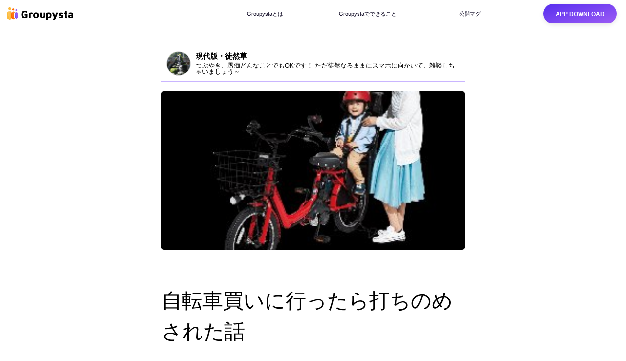

--- FILE ---
content_type: text/html; charset=UTF-8
request_url: https://groupysta.com/ba814637-fdd6-4d50-aa5e-558eb72cd452/mag
body_size: 5063
content:


<!DOCTYPE html>
<html lang="ja">
<head>
  <title>
    自転車買いに行ったら打ちのめされた話 | Groupysta
  </title>
  <meta charset="UTF-8"/>
  <meta name="viewport" content="width=device-width, initial-scale=1.0"/>

  

  
  <meta property="og:type" content="website">
  <meta property="og:title" content="Groupysta(グルーピスタ) | コミュニティ活動を楽しく簡単に、オンラインで">
  <meta property="og:url" content="https://groupysta.com/">
  <meta property="og:description" content="Groupysta(グルーピスタ)はコミュニティ活動を楽しく簡単にするための機能にギュッと特化したアプリです。Groupysta(グルーピスタ)でコミュニティ活動をもっと楽しく簡単に！">
  <meta property="og:image" content="https://groupysta.com/static/img/lp/lp-og-image.png">
  <meta property="og:site_name" content="Groupysta | コミュニティ活動を楽しく簡単に、オンラインで">
  <meta name="twitter:card" content="summary_large_image">
  

  <meta name="description" itemprop="description" content="Groupysta(グルーピスタ)はコミュニティ活動を楽しく簡単にするための機能にギュッと特化したアプリです。Groupysta(グルーピスタ)でコミュニティ活動をもっと楽しく簡単に！">
  <meta name="keywords" itemprop="keywords" content="Groupysta,グルーピスタ,Groupysta Android,Groupysta iOS,コミュニティ">

  <link rel="shortcut icon" href="/static/img/groupista.ico">
  <link rel="stylesheet" href="/static/css/style.min.css?v=48"/>
  <link rel="manifest" href="/static/manifest.json">

  
  <script async src="https://www.googletagmanager.com/gtag/js?id=G-BBJYT8PXXD"></script>
  <script>
      window.dataLayer = window.dataLayer || [];
      function gtag(){dataLayer.push(arguments);}
      gtag('js', new Date());

      gtag('config', 'G-BBJYT8PXXD');
  </script>
</head>
<body>

<div class="content">
  <div class="wrapper" id="top">

    
    <header class="header">
      <div class="container">
        <div class="info-block">
          <div class="header__menu">
            <span></span>
            <span></span>
            <span></span>
          </div>
          <h1 class="header__logo">
            <a href="/" rel="nofollow noopener noreferrer">
              <img src="/static/img/lp/logo.svg" alt="Grounpysta">
            </a>
          </h1>
        </div>
        <div class="nav-block">
          <nav class="header__nav">
            <ul>
              <li>
                <a class="page-link" href="/#concept">
                  <span class="normal">Groupystaとは</span>
                </a>
              </li>
              <li>
                <a class="page-link" href="/#function" id="page-link02">
                  <span class="normal">Groupystaでできること</span>
                  <span class="hover">機能紹介</span>
                </a>
              </li>
              <li>
                <a class="page-link" href="/mag_list">
                  <span class="normal">公開マグ</span>
                </a>
              </li>
            </ul>
            <div class="cta-btn">
              <a href="/#cta" class="js-download-link" target="_blank">
                  <span class="icon">
                    <img src="/static/img/lp/download-arrow.svg" alt="">
                  </span>
                <span class="txt">APP DOWNLOAD</span>
              </a>
            </div>
          </nav>
        </div>
      </div>
    </header>

    
    <nav class="nav">
      <ul class="nav__list">
        <li>
          <a class="page-link" href="/#concept">Groupystaとは</a>
        </li>
        <li>
          <a class="page-link" href="/#function">Groupystaでできること</a>
        </li>
        <li>
          <a class="page-link" href="/mag_list">公開マグ</a>
        </li>
      </ul>
    </nav>
    

<section class="mag-view">
  <div class="mag-view-magnet">
    <div class="mag-view-magnet-icon" style="background-image: url('https://firebasestorage.googleapis.com/v0/b/groupysta.appspot.com/o/communities%2Fu9RenSCQjzseDSI02OES%2Fimages%2Ficon%2F1651483149781?alt=media&amp;token=65ae139f-68b7-46bb-b75b-5c211ce79d6c')"></div>
    <div>
      <span class="mag-view-magnet-cell-title">現代版・徒然草</span>
      <span class="mag-view-magnet-cell-info">つぶやき、愚痴どんなことでもOKです！
ただ徒然なるままにスマホに向かいて、雑談しちゃいましょう～</span>
    </div>
  </div>

  
  <div class="mag-view-box-image" style="background-image: url('https://firebasestorage.googleapis.com/v0/b/groupysta.appspot.com/o/communities%2Fu9RenSCQjzseDSI02OES%2Fimages%2Falbums%2FTueW7F8phmbHEqMdHxXH%2Fthumbnail%2F1653290058607?alt=media&amp;token=6c0b96c7-1b61-4442-b721-9861323dec86')"></div>
  

  <div class="mag-view-title-box">
    <h1 class="mag-view-title">自転車買いに行ったら打ちのめされた話</h1>
    <div class="mag-view-title-likes">😄  562</div>
    
<div class="mag-view-user">
  <div class="mag-view-user-icon" style="background-image: url('https://firebasestorage.googleapis.com/v0/b/groupysta.appspot.com/o/users%2F8rqncMdDGcVrNu4AQIr0UsTGXtz2%2Fimages%2Ficon%2F1651482780346?alt=media&amp;token=8fcb067d-895d-4080-825f-8f0dbc5efae0')"></div>
  <div class="mag-view-user-info">
    絹さや<br>
    <span class="mag-view-user-info-date">2022年5月23日 07:14</span>
  </div>
</div>

  </div>

  
    
    <span class="mag-cell text">めちゃくちゃプライベートなことだけど、<br>実は昨日自転車を買った。<br><br>最近家を買ってはみたものの車を買う予算まではなかったため、<br>当面の「足」として自転車を使うことにしたから、という理由。<br><br>うちは２歳の娘を含めた３人家族のため、<br>必要な台数は「ノーマル１台」「子ども乗せ電動アシスト自転車１台」のはずだった・・・んだけど。</span>
    

    
  
    
    <span class="mag-cell h1">うわっ・・・<br>私の握力、弱すぎ・・・？<br><br>電動アシスト自転車おっもっっっ！！<br>こっわっっっ！！！</span>
    

    
  
    
    <span class="mag-cell text">・・・という結果になり、<br>泣く泣く(？)電動アシスト自転車を買うことは諦めました(苦笑)<br><br>え？<br>っていうことは、街中でよく見かける子どもさんを乗せてスイスイ自転車漕いでるお母さん方って・・・。<br><br>こんなに重くて不安定な物体を乗りこなしてるってことなの！？<br><br>うそやろ！！？？<br><br>そんな方たちがゴロゴロいるってことは、それが当たり前？<br><br>ふつう？？<br><br>平均なの？？？<br><br>元々体力には自信がない引きこもり主婦でしたが、<br>まさかここまで圧倒的に平均以下だとは露知らず。<br>色々と打ちのめされた一日でした・・・。<br><br><br>引っ越しの荷解きが落ち着いたら、筋トレしよっかな。</span>
    

    
  

  <span class="mag-view-comment-label">コメント</span> *アプリ会員の方のみコメントできます。
  
  <br>
  <hr>
  
<div class="mag-view-user">
  <div class="mag-view-user-icon" style="background-image: url('https://firebasestorage.googleapis.com/v0/b/groupysta.appspot.com/o/users%2F8rqncMdDGcVrNu4AQIr0UsTGXtz2%2Fimages%2Ficon%2F1651482780346?alt=media&amp;token=8fcb067d-895d-4080-825f-8f0dbc5efae0')"></div>
  <div class="mag-view-user-info">
    絹さや<br>
    <span class="mag-view-user-info-date">2022年5月23日 07:14</span>
  </div>
</div>

  <hr>

  
    
    <div class="mag-related">関連マグ</div>
    <div class="mag-related-list">
      
        
          <a class="mag-related-list-box" href="/3c3350e8-b3d0-4a1f-b7d9-0428ee720207/mag">
            <div class="mag-related-list-info">
              
              
                <div class="mag-related-list-image" style="background-image: url('https://firebasestorage.googleapis.com/v0/b/groupysta.appspot.com/o/communities%2Fu9RenSCQjzseDSI02OES%2Fimages%2Falbums%2FQ0sToTctC6S4jpHp4GnH%2Fthumbnail%2F1653984625576?alt=media&amp;token=e6af6656-2801-45ea-85e6-67bf151d71f4')"></div>
              
              <div class="mag-related-list-box-date">2022年5月31日</div>
              <div class="mag-related-list-box-title">我輩はにわかである。</div>
            </div>
          <a/>
        
      
        
          <a class="mag-related-list-box" href="/0056c501-6378-4c1b-92c7-5a8eaf1ad837/mag">
            <div class="mag-related-list-info">
              
              
                <div class="mag-related-list-image" style="background-image: url('https://firebasestorage.googleapis.com:443/v0/b/groupysta.appspot.com/o/communities%2Fu9RenSCQjzseDSI02OES%2Fimages%2Falbums%2Fa30yH4BPV3Hoa9ETvEvX%2Fthumbnail%2F1653896265444?alt=media&amp;token=8302cf46-5252-4ab5-b3a6-0c7f7c602b69')"></div>
              
              <div class="mag-related-list-box-date">2022年5月30日</div>
              <div class="mag-related-list-box-title">「怖い」ってなんだろう</div>
            </div>
          <a/>
        
      
        
          <a class="mag-related-list-box" href="/a23a608d-3545-4cfc-a92f-2e730c1814bb/mag">
            <div class="mag-related-list-info">
              
              
                <div class="mag-related-list-image" style="background-image: url('https://firebasestorage.googleapis.com/v0/b/groupysta.appspot.com/o/communities%2Fu9RenSCQjzseDSI02OES%2Fimages%2Falbums%2FDyhMXxDk7c61STvzfVPk%2Fthumbnail%2F1653552696890?alt=media&amp;token=bbb6d60d-ef67-4a72-8eff-31004ced4119')"></div>
              
              <div class="mag-related-list-box-date">2022年5月26日</div>
              <div class="mag-related-list-box-title">……メガネ……ガネメ！！！！！</div>
            </div>
          <a/>
        
      
        
          <a class="mag-related-list-box" href="/0bd479e1-928f-449d-ae0a-3590487c4127/mag">
            <div class="mag-related-list-info">
              
              
                <div class="mag-related-list-image" style="background-image: url('https://firebasestorage.googleapis.com:443/v0/b/groupysta.appspot.com/o/communities%2Fu9RenSCQjzseDSI02OES%2Fimages%2Falbums%2Fiwp8ATnFGlCX5dNTzCh3%2Fthumbnail%2F1653467159995?alt=media&amp;token=c96251a5-7ec3-41fe-9bf0-35c5a5ca3341')"></div>
              
              <div class="mag-related-list-box-date">2022年5月25日</div>
              <div class="mag-related-list-box-title">「異世界転生（転移）もの」について</div>
            </div>
          <a/>
        
      
        
          <a class="mag-related-list-box" href="/2076cf07-362a-4c1b-afad-f136c5d38dbb/mag">
            <div class="mag-related-list-info">
              
              
                <div class="mag-related-list-image" style="background-image: url('https://firebasestorage.googleapis.com/v0/b/groupysta.appspot.com/o/communities%2Fu9RenSCQjzseDSI02OES%2Fimages%2Falbums%2F6yTrbvt4RuzwGqQTWNdB%2Fthumbnail%2F1653379426480?alt=media&amp;token=52a61c92-27ca-4a1e-8a82-1fb951d87a64')"></div>
              
              <div class="mag-related-list-box-date">2022年5月24日</div>
              <div class="mag-related-list-box-title">続・引越し</div>
            </div>
          <a/>
        
      
        
          <a class="mag-related-list-box" href="/4758c740-a63b-406f-8dae-12683cab7459/mag">
            <div class="mag-related-list-info">
              
              
                <div class="mag-related-list-image" style="background-image: url('https://firebasestorage.googleapis.com/v0/b/groupysta.appspot.com/o/communities%2Fu9RenSCQjzseDSI02OES%2Fimages%2Falbums%2F65Ugpf3ot22iVQlZVQzc%2Fthumbnail%2F1652254443480?alt=media&amp;token=4b2e2c93-deaf-449c-8e74-adba0c3a8ec0')"></div>
              
              <div class="mag-related-list-box-date">2022年5月11日</div>
              <div class="mag-related-list-box-title">引越し</div>
            </div>
          <a/>
        
      
        
          <a class="mag-related-list-box" href="/3469d917-6ef5-4f21-92c3-04b6474ea56f/mag">
            <div class="mag-related-list-info">
              
              
                <div class="mag-related-list-image" style="background-image: url('https://firebasestorage.googleapis.com/v0/b/groupysta.appspot.com/o/communities%2Fu9RenSCQjzseDSI02OES%2Fimages%2Falbums%2FKY723oF8zNn3h7jGTkkQ%2Fthumbnail%2F1652175460340?alt=media&amp;token=a06bc579-f23a-44fb-9cd0-192a7050c3ae')"></div>
              
              <div class="mag-related-list-box-date">2022年5月10日</div>
              <div class="mag-related-list-box-title">アニメのリメイクってアリ？ナシ？</div>
            </div>
          <a/>
        
      
        
          <a class="mag-related-list-box" href="/eeaa8166-2015-42d0-965b-93bf41875689/mag">
            <div class="mag-related-list-info">
              
              
                <div class="mag-related-list-image" style="background-image: url('https://firebasestorage.googleapis.com:443/v0/b/groupysta.appspot.com/o/communities%2Fu9RenSCQjzseDSI02OES%2Fimages%2Falbums%2FQN2ddbNGTkOSNfZ1Um9Q%2Fthumbnail%2F1652085931171?alt=media&amp;token=1e02d6c1-879e-4952-b357-7282fe36a4d4')"></div>
              
              <div class="mag-related-list-box-date">2022年5月9日</div>
              <div class="mag-related-list-box-title">歯医者に求めること</div>
            </div>
          <a/>
        
      
        
          <a class="mag-related-list-box" href="/b810d5db-98c0-4afb-b3b4-322ef2d93335/mag">
            <div class="mag-related-list-info">
              
              
                <div class="mag-related-list-image" style="background-image: url('https://firebasestorage.googleapis.com/v0/b/groupysta.appspot.com/o/communities%2Fu9RenSCQjzseDSI02OES%2Fimages%2Falbums%2Ff92bNW5Dr3t8oWQXVrz7%2Fthumbnail%2F1651483597920?alt=media&amp;token=8ab45bea-35e9-4bda-825b-777a6a9a2139')"></div>
              
              <div class="mag-related-list-box-date">2022年5月2日</div>
              <div class="mag-related-list-box-title">倍速再生ってアリ？ナシ？</div>
            </div>
          <a/>
        
      
    </div>
  
</section>
<a class="mag-view-return-bottom" href="/mag_list">戻る</a>
<a class="mag-view-go-groupysta-bottom" href="/">Groupystaで見る</a>




<section class="cta">
  <div class="container">
    <div class="txt-block">
      <h2 class="cta__head" id="cta">Groupystaで<br>新しい<br class="d-sp"><span>コミュニティ体験</span>を</h2>
      <div class="dl-btn-wrap">
        <a class="dl-btn dl-btn_AppStore" href="https://apps.apple.com/jp/app/id1578354334" target="_blank" rel="nofollow noopener noreferrer">
          <img src="/static/img/lp/dl-btn_AppStore.svg" alt="App Store からダウンロード">
        </a>
        <a class="dl-btn dl-btn_GooglePlay" href="https://play.google.com/store/apps/details?id=com.ieosamu.groupysta" target="_blank" rel="nofollow noopener noreferrer">
          <img src="/static/img/lp/dl-btn_GooglePlay.svg" alt="Google Play で手に入れよう">
        </a>
      </div>
    </div>
    <div class="img-block">
      <figure class="cta__img">
        <img src="/static/img/lp/cta-img-min.png" alt="">
      </figure>
    </div>
  </div>
</section>


<footer class="footer">
  <div class="container">
    <div class="info-block">
      <div class="footer__logo">
        <a href="/" rel="nofollow noopener noreferrer">
          <img src="/static/img/lp/logo.svg" alt="Grounpysta" loading="lazy">
        </a>
      </div>
      <p class="copyright">
        <small>&copy;2021 leOSAMU, Inc.</small>
      </p>
    </div>
    <div class="nav-block">
      <nav class="footer__nav">
        <ul>
          <li>
            <a href="https://groupysta-news.com/company/" target="_blank" rel="nofollow noopener noreferrer">会社概要</a>
          </li>
          <li>
            <a href="https://groupysta-news.com/" target="_blank" rel="nofollow noopener noreferrer">Groupysta通信</a>
          </li>
          <li>
            <a href="https://www.youtube.com/channel/UCK7rQCAmACV-WoN4p3oVQtQ/featured" target="_blank" rel="nofollow noopener noreferrer">公式Youtubeチャンネル</a>
          </li>
          <li>
            <a href="/mag_list" rel="nofollow noopener noreferrer">公開マグ</a>
          </li>
          <li>
            <a href="https://scpa.wiki/" target="_blank">オリジナル異常現象報告書作成サイト - SCPA Foundation</a>
          </li>
        </ul>
      </nav>
    </div>
    
    <div class="page-top scroll-up">
      <a href="#top">
        <img src="/static/img/lp/arrow-down.svg" alt="">
      </a>
    </div>

  </div>
</footer>

</div>


<script src="https://ajax.googleapis.com/ajax/libs/jquery/3.5.1/jquery.min.js"></script>
<script src="/static/lp_page.js"></script>

</body>
</html>



--- FILE ---
content_type: text/css; charset=utf-8
request_url: https://groupysta.com/static/css/style.min.css?v=48
body_size: 7065
content:
$ /Users/cont-yasuke/Repo/Groupysta/node_modules/.bin/minify ./static/css/style.css
@charset "UTF-8";/*! ==================================================
※※※※※※※※※※※※※※※※※※※※※※※※※
このCSSファイルはSassから生成されていますので、
編集しないようご注意ください。
※※※※※※※※※※※※※※※※※※※※※※※※※
==================================================== */@import url(https://fonts.googleapis.com/css2?family=Noto+Sans+JP:wght@400;500;900&display=swap);@import url(https://fonts.googleapis.com/css2?family=Maven+Pro:wght@600;700;800;900&display=swap);*{-webkit-appearance:none}/*! html5doctor.com / Reset Stylesheet v1.6.1 / Last Updated: 2010-09-17 / Author: Richard Clark - http://richclarkdesign.com / Twitter: @rich_clark */html{margin:0;padding:0;outline:0;border:0;background:0 0;vertical-align:baseline;font-size:100%}body{margin:0;padding:0;outline:0;border:0;background:0 0;vertical-align:baseline;font-size:100%;line-height:1}abbr,address,article,aside,audio,b,blockquote,canvas,caption,cite,code,dd,del,details,dfn,div,dl,dt,em,fieldset,figcaption,figure,footer,form,h1,h2,h3,h4,h5,h6,header,hgroup,i,iframe,img,ins,kbd,label,legend,li,mark,menu,nav,object,ol,p,pre,q,samp,section,small,span,strong,sub,summary,sup,table,tbody,td,tfoot,th,thead,time,tr,ul,var,video{margin:0;padding:0;outline:0;border:0;background:0 0;vertical-align:baseline;font-size:100%}article,aside,details,figcaption,figure,footer,header,hgroup,menu,nav,section{display:block}nav ul{list-style:none}blockquote,q{quotes:none}blockquote:after,blockquote:before,q:after,q:before{content:"";content:none}a{margin:0;padding:0;background:0 0;vertical-align:baseline;font-size:100%}ins{color:#000;text-decoration:none}mark{background-color:#ff9;color:#000;font-weight:700;font-style:italic}del{text-decoration:line-through}abbr[title],dfn[title]{border-bottom:1px dotted;cursor:help}table{border-spacing:0;border-collapse:collapse}hr{display:block;margin:1em 0;padding:0;height:1px;border:0;border-top:1px solid #ccc}input,select{vertical-align:middle}abbr,address,article,aside,audio,b,blockquote,body,canvas,caption,cite,code,dd,del,details,dfn,div,dl,dt,em,fieldset,figcaption,figure,footer,form,h1,h2,h3,h4,h5,h6,header,hgroup,html,i,iframe,img,ins,kbd,label,legend,li,mark,menu,nav,object,ol,p,pre,q,samp,section,small,sub,summary,sup,table,tbody,td,tfoot,th,thead,time,tr,ul,var,video{margin:0;padding:0;border:0;outline:0;font-size:100%;font-weight:400;vertical-align:baseline;background:0 0}body{line-height:1}article,aside,details,figcaption,figure,footer,header,hgroup,menu,nav,section{display:block}nav ul{list-style:none}blockquote,q{quotes:none}blockquote:after,blockquote:before,q:after,q:before{content:"";content:none}a{margin:0;padding:0;font-size:100%;vertical-align:baseline;background:0 0}ins{background-color:#ff9;color:#000;text-decoration:none}mark{background-color:#ff9;color:#000;font-style:italic;font-weight:700}del{text-decoration:line-through}abbr[title],dfn[title]{border-bottom:1px dotted;cursor:help}table{border-collapse:collapse;border-spacing:0}hr{display:block;height:1px;border:0;border-top:1px solid #ccc;margin:1em 0;padding:0}input,select{vertical-align:middle}*,::after,::before{box-sizing:border-box}ol,ul{list-style:none}button,input[type=button],input[type=email],input[type=number],input[type=submit],input[type=tel],input[type=text],textarea{font:inherit;-webkit-appearance:none;-moz-appearance:none;appearance:none}.title{display:block;text-align:center;font-size:3em;line-height:1.2em;margin:100px auto 40px auto;width:70%;text-align:left}@media (max-width:767px){.title{width:90%;display:block;margin-top:50px}}.mag-list{width:70%;margin:0 auto 0 auto;display:flex;flex-wrap:wrap;justify-content:space-between}@media (max-width:767px){.mag-list{width:90%;display:block;margin-bottom:30px}}.mag-list-box{margin:5px 0 40px 0;padding:0;width:32%;text-decoration:none;color:#3b3b3b}@media (max-width:767px){.mag-list-box{width:100%;display:block;margin-bottom:40px}}.mag-list-box-image{height:150px;width:100%;border-radius:5px;background-position:center;background-size:cover;background-color:gray;text-align:center;vertical-align:center;color:#fff;padding-top:35px;font-size:20px}.mag-list-box-title{font-size:20px;margin-top:20px}.mag-list-box-like-actions{color:#ff69b4;margin-top:10px}.mag-list-pager{display:block;max-width:300px;margin:0 auto 80px auto;color:#000;font-weight:700;padding:20px 100px;text-decoration:none;display:inline-block;border:solid 1px gray;border-radius:5px}.mag-view{width:620px;margin-right:auto;margin-left:auto;margin-top:95px;margin-bottom:50px;font-family:-apple-system,BlinkMacSystemFont,Helvetica Neue,Segoe UI,Hiragino Kaku Gothic ProN,Hiragino Sans,ヒラギノ角ゴ ProN W3,Arial,メイリオ,Meiryo,sans-serif}@media (max-width:767px){.mag-view{width:100%;margin-top:60px}}.mag-view-title-box{margin:72px auto 40px auto}@media (max-width:767px){.mag-view-title-box{margin-top:0;width:95%}}.mag-view-title{display:block;font-size:3em;text-align:left;margin-bottom:10px;line-height:1.5}@media (max-width:767px){.mag-view-title{font-size:24px;margin-top:30px;margin-bottom:15px}}.mag-view-title-likes{display:flex;flex-wrap:wrap;align-items:center;margin-right:12px;line-height:1;color:#ff1493;font-size:14px}.mag-view-comment{display:flex;font-size:12px;margin-top:20px;border-bottom:solid 1px #e2e2e2;padding-bottom:20px}@media (max-width:767px){.mag-view-comment{padding-left:10px;padding-right:10px}}.mag-view-comment-label{font-weight:700;color:orange}.mag-view-comment-text{margin-top:8px}.mag-view-user{display:flex;font-size:12px;margin-top:20px}@media (max-width:767px){.mag-view-user{flex-wrap:wrap;padding-left:10px;padding-right:10px}}.mag-view-user-info{margin-left:10px;display:flex;flex-direction:column;justify-content:center;align-items:flex-start}.mag-view-user-info-date{margin-top:5px;color:gray}.mag-view-user-service-info{margin-left:40px;padding:10px;display:flex;flex-direction:column;justify-content:center;align-items:center;background:#ffa900;color:#fff;border-radius:10px}.mag-view-user-icon{width:50px;height:50px;border-radius:50px;background-position:center;background-size:cover;background-color:#fff;border:solid 1px #dfdfdf;flex-shrink:0}.mag-view-box-image{height:324px;width:100%;border-radius:5px;background-position:center;background-size:cover;background-color:gray;text-align:center;vertical-align:center;color:#fff;padding-top:35px;font-size:20px}@media (max-width:767px){.mag-view-box-image{border-radius:0}}.mag-cell{display:block;margin:40px 10px;font-size:18px;line-height:36px}.mag-cell.h3{font-weight:700}.mag-cell.h2{font-weight:700;font-size:20px}.mag-cell.h1{font-weight:700;font-size:30px}.mag-cell.quote{background:#f5e1ff;padding:20px;border-radius:5px;text-decoration:none;font-size:15px;line-height:27px;color:#515151}.quote-title{font-weight:700;display:block;color:#7140f1;margin-bottom:5px}.quote-name{text-align:right;font-size:10px;width:100%;display:block;color:#7140f1}.mag-view-magnet{margin-bottom:20px;display:flex;align-content:center;justify-content:left;align-items:center;border-bottom:solid 2px #c9b5ff;padding:10px}.mag-view-magnet-cell-title{display:block;font-weight:700;font-size:15px;margin-bottom:5px}.mag-view-magnet-cell-info{display:block;font-size:13px}.mag-view-magnet-icon{width:50px;height:50px;border-radius:50px;background-position:center;background-size:cover;background-color:gray;margin-right:10px;border:solid 1px #dfdfdf;flex-shrink:0}.mag-cell-image{height:400px;margin:20px auto;display:block;background-repeat:no-repeat}@media (max-width:767px){.mag-cell-image{margin-left:16px;margin-right:16px;height:auto;width:90%}}.mag-view-return-bottom{display:block;max-width:300px;margin:0 auto 80px auto;color:#000;font-weight:700;padding:20px 100px;text-decoration:none;display:inline-block;border:solid 1px gray;border-radius:5px}.mag-view-go-groupysta-bottom{max-width:400px;margin:0 auto 80px auto;font-weight:700;padding:20px 100px;text-decoration:none;display:inline-block;border:solid 1px gray;border-radius:5px;background:#7140f1;color:#fff}.mag-related{margin:80px auto 20px auto;padding:10px;align-items:start;background:#ffa900;color:#fff;font-size:14px;font-weight:700;border-radius:5px}@media (max-width:767px){.mag-related{border-radius:0}}.mag-related-list{display:flex;justify-content:flex-start;margin:0 auto 0 auto;font-size:12px;flex-wrap:wrap}@media (max-width:767px){.mag-related-list{flex-wrap:wrap;justify-content:space-evenly}}.mag-related-list::after{width:135px;margin:0 10px;display:block;content:""}.mag-related-list::before{width:135px;margin:0 10px;display:block;content:"";order:1}.mag-related-list-box{width:135px;margin:0 10px;padding:0;text-decoration:none;color:#3b3b3b}@media (max-width:767px){.mag-related-list-box{margin:10px}}.mag-related-list-box-title{height:2.4em;margin:10px 5px;line-height:1.2em;overflow:hidden;text-overflow:ellipsis;display:block}.mag-related-list-box-date{margin:10px 5px;color:gray}.mag-related-list-image{height:95px;width:135px;border-radius:5px;background-position:center;background-size:cover;background-color:gray;text-align:center;vertical-align:center;color:#fff;padding-top:44px;font-size:12px}@media (max-width:767px){.mag-related-list-image{width:100%}}html{scroll-behavior:smooth;font-size:.7320644217vw}@media (min-width:1366px){html{font-size:62.5%}}@media (max-width:767px){html{font-size:2.6666666667vw}}body{font-family:"Noto Sans JP","Yu Gothic",Meiryo,"Hiragino Sans","Hiragino Kaku Gothic ProN",sans-serif;font-size:1.5rem;color:#000;background-color:#fff}body.non-scroll{overflow-y:hidden}.wrapper{overflow-x:hidden;display:flex;flex-direction:column;min-height:100vh}main{flex:1}a{transition:.3s ease-out}a:hover{opacity:.7}img{max-width:100%;vertical-align:bottom}.d-pc{display:initial}@media (max-width:767px){.d-pc{display:none}}.d-sp{display:none}@media (max-width:767px){.d-sp{display:initial}}.container{position:relative;max-width:136.6rem;padding:0 18rem;margin:0 auto}@media (max-width:767px){.container{padding:0 1.5rem}}.cta-btn a{min-width:16rem;height:4.3rem;display:flex;justify-content:center;align-items:center;text-decoration:none;background:linear-gradient(-15deg,#9c5cf4 0,#572eef 100%);padding:1.4rem 2.6rem 1.3rem;border-radius:2.15rem;box-shadow:0 .3rem 1rem rgba(0,0,0,.1)}@media (max-width:767px){.cta-btn a{min-width:4rem;width:4rem;height:4rem;padding:.8rem}}.cta-btn a .icon{display:none}@media (max-width:767px){.cta-btn a .icon{display:block;width:2.4rem;height:2.4rem}.cta-btn a .icon img{width:100%;height:100%}}.cta-btn a .txt{display:block;font-family:"Maven Pro",Arial,"Helvetica Neue",Helvetica,sans-serif;font-size:1.3rem;font-weight:800;line-height:1.6rem;text-align:center;color:#fff}@media (max-width:767px){.cta-btn a .txt{display:none}}.dl-btn-wrap{display:flex}@media (max-width:767px){.dl-btn-wrap{justify-content:center}}.dl-btn-wrap .dl-btn{display:block;height:5.2rem;background-color:#fff}@media (max-width:767px){.dl-btn-wrap .dl-btn{height:4.9rem}}.dl-btn-wrap .dl-btn img{transition:.3s ease-out;width:100%;height:100%}.dl-btn-wrap .dl-btn_AppStore{width:14.2rem;border-radius:.9rem}@media (max-width:767px){.dl-btn-wrap .dl-btn_AppStore{width:13.4rem}}.dl-btn-wrap .dl-btn_GooglePlay{width:17.5rem;border-radius:.6rem}@media (max-width:767px){.dl-btn-wrap .dl-btn_GooglePlay{width:16.6rem}}.dl-btn-wrap .dl-btn:hover{opacity:1}.dl-btn-wrap .dl-btn:hover img{opacity:.7}.dl-btn-wrap .dl-btn:not(:last-of-type){margin-right:2.6rem}@media (max-width:767px){.dl-btn-wrap .dl-btn:not(:last-of-type){margin-right:2.4rem}}.page-top{position:absolute;right:10rem;z-index:10}.page-top a{display:block;width:8rem;height:8rem;padding:2rem;border-radius:50%}.page-top a img{width:4rem;height:4rem}.page-top a:hover{opacity:1}.heading::before{position:absolute;top:-1.2rem;right:8rem;content:attr(data-label);font-family:"Maven Pro",Arial,"Helvetica Neue",Helvetica,sans-serif;font-size:1.4rem;font-weight:600;line-height:1;text-transform:uppercase;-webkit-writing-mode:vertical-rl;-ms-writing-mode:tb-rl;writing-mode:vertical-rl;color:#a7a7a7}@media (max-width:767px){.heading::before{display:none}}.heading::after{position:absolute;top:9.2rem;right:8.8rem;content:"";width:.1rem;height:12rem;background-color:#fbba3b}@media (max-width:767px){.heading::after{display:none}}.dots{width:7rem;height:1rem}@media (max-width:767px){.dots{width:6.4rem;height:.8rem}}.dots img{display:block;width:100%;height:100%}.sns{position:fixed;z-index:100;top:50%;left:calc(50% - (136.6rem / 2) + 5.6rem);transform:translateY(-50%)}@media (max-width:767px){.sns{top:initial;bottom:0;left:0;transform:translateY(0);width:100%;height:4.7rem;background-color:rgba(255,255,255,0);padding:1.2rem 0;-webkit-backdrop-filter:blur(3rem) brightness(115%);backdrop-filter:blur(3rem) brightness(115%)}}.sns .share-link{position:relative;display:flex;flex-direction:column;align-items:center}@media (max-width:767px){.sns .share-link{flex-direction:row;justify-content:center}}.sns .share-link::before{order:1;content:attr(data-label);font-family:"Maven Pro",Arial,"Helvetica Neue",Helvetica,sans-serif;font-size:1.4rem;font-weight:600;text-transform:uppercase;-webkit-writing-mode:vertical-rl;-ms-writing-mode:tb-rl;writing-mode:vertical-rl;color:#a7a7a7;margin-bottom:2.4rem}@media (max-width:767px){.sns .share-link::before{font-weight:800;-webkit-writing-mode:initial;-ms-writing-mode:initial;writing-mode:initial;margin-bottom:0;margin-right:1rem}}.sns .share-link::after{order:2;content:"";width:.1rem;height:2rem;background-color:#e6e6e6;margin-bottom:1.9rem}@media (max-width:767px){.sns .share-link::after{width:2rem;height:.1rem;margin-bottom:0;margin-right:1.7rem}}.sns .share-link ul{order:3}@media (max-width:767px){.sns .share-link ul{display:flex}}.sns .share-link ul li .share-btn{display:flex;justify-content:center;align-items:center;width:2.4rem;height:2.4rem;border-radius:50%}.sns .share-link ul li .share-btn_Facebook svg{width:.8rem;height:1.5rem;transition:.3s ease-out}.sns .share-link ul li .share-btn_Facebook:hover{opacity:1}.sns .share-link ul li .share-btn_Facebook:hover svg{fill:#3B5998}.sns .share-link ul li .share-btn_Twitter svg{width:1.4rem;height:1.2rem;transition:.3s ease-out}.sns .share-link ul li .share-btn_Twitter:hover{opacity:1}.sns .share-link ul li .share-btn_Twitter:hover svg{fill:#1DA1F2}.sns .share-link ul li:not(:last-of-type){margin-bottom:1.3rem}@media (max-width:767px){.sns .share-link ul li:not(:last-of-type){margin-bottom:0;margin-right:1.1rem}}.slider-wrap{overflow-x:scroll;position:absolute;bottom:7.2rem;left:50%;transform:translateX(-50%);width:100vw;scrollbar-width:none;-ms-overflow-style:none}.slider-wrap::-webkit-scrollbar{display:none}@media (max-width:767px){.slider-wrap#slider01{bottom:18.6rem}}.slider-wrap#slider02{display:none}@media (max-width:767px){.slider-wrap#slider02{display:block;bottom:5.2rem}}.slider-wrap .slider{display:flex;width:211.8rem;margin:0 auto}.slider-wrap .slider li{overflow-x:visible;width:34.3rem;height:11.8rem;margin-bottom:2rem}.slider-wrap .slider li img{overflow-x:visible;border-radius:2rem;box-shadow:0 .3rem 2rem rgba(0,0,0,.16)}.slider-wrap .slider li:not(:last-of-type){margin-right:1.2rem}.header{position:fixed;z-index:100;width:100%;height:6rem;background-color:rgba(255,255,255,.5)}@media (max-width:767px){.header{background-color:rgba(255,255,255,0);-webkit-backdrop-filter:blur(3rem) brightness(115%);backdrop-filter:blur(3rem) brightness(115%)}}.header .container{display:flex;justify-content:space-between;align-items:center;height:100%;padding:0}@media (max-width:767px){.header .container{padding:0 1.5rem}}.header .container .info-block{margin-left:1.6rem}@media (max-width:767px){.header .container .info-block{display:flex;align-items:center;margin-left:-.7rem}}.header .container .nav-block{margin-right:2rem}@media (max-width:767px){.header .container .nav-block{margin-right:0}}.header__menu{display:none}@media (max-width:767px){.header__menu{position:relative;display:block;width:4rem;height:4rem;border-radius:50%}.header__menu span{position:absolute;left:50%;transform:translateX(-50%);display:block;width:1.5rem;height:.2rem;background-color:#000;border-radius:.1rem;transition:.3s ease-out}.header__menu span:nth-of-type(1){top:1.5rem}.header__menu span:nth-of-type(2){top:1.9rem}.header__menu span:nth-of-type(3){top:2.3rem}.header__menu.open span:nth-of-type(1){top:50%;transform:translateX(-50%) rotate(45deg)}.header__menu.open span:nth-of-type(2){opacity:0}.header__menu.open span:nth-of-type(3){top:50%;transform:translateX(-50%) rotate(-45deg)}}.header__logo{width:14.4rem;height:2.8rem}.header__logo img{width:100%;height:100%}@media (max-width:767px){.header__logo{margin-left:.8rem}}.header__logo a{display:block}.header__nav{display:flex;align-items:center}.header__nav ul{display:flex;margin-right:8rem}@media (max-width:767px){.header__nav ul{display:none}}.header__nav ul li .page-link{position:relative;min-width:16rem;height:6rem;display:flex;justify-content:center;align-items:center;font-size:1.2rem;font-weight:500;text-align:center;text-decoration:none;padding:2.4rem 1em}.header__nav ul li .page-link .normal{color:#07021d}.header__nav ul li .page-link .hover{display:none;color:#f86c4b}.header__nav ul li .page-link .hover::before{position:absolute;bottom:0;left:0;content:"";height:.2rem;background-color:#f86c4b;-webkit-animation:underline .2s ease-in forwards;animation:underline .2s ease-in forwards}@-webkit-keyframes underline{0%{width:0}100%{width:100%}}@keyframes underline{0%{width:0}100%{width:100%}}.header__nav ul li .page-link#page-link02:hover{opacity:1}.header__nav ul li .page-link#page-link02:hover .normal{display:none}.header__nav ul li .page-link#page-link02:hover .hover{display:block}.header__nav ul li .page-link.hoverEffect .normal{display:none}.header__nav ul li .page-link.hoverEffect .hover{display:block}.header__nav ul li:not(:last-child){margin-right:6.4rem}.nav{display:none}@media (max-width:767px){.nav{position:fixed;z-index:10;top:6rem;left:0;width:100%;background-color:rgba(255,255,255,.3);-webkit-backdrop-filter:blur(3rem) brightness(115%);backdrop-filter:blur(3rem) brightness(115%)}.nav__list li{width:100%}.nav__list li .page-link{position:relative;display:flex;justify-content:center;align-items:center;height:6.3rem;font-size:1.5rem;font-weight:800;line-height:2.1rem;text-align:center;text-decoration:none;color:#07021d;padding:2.1rem}}.mv{height:76.8rem;background:url("/static/img/lp/mv-bg-2.jpg") center/cover;padding:10.8rem 0 7.6rem}@media (max-width:767px){.mv{height:42.2rem;background:url("/static/img/lp/mv-bg-2.jpg") center/cover;padding:8.1rem 0 5.5rem}}.mv .container{display:flex;justify-content:space-between;align-items:center}@media (max-width:767px){.mv .container{flex-direction:column}}.mv .container .txt-block{width:48.5rem;margin-bottom:3.2rem;background:rgba(255,255,255,.65);padding:6rem}@media (max-width:767px){.mv .container .txt-block{width:100%;margin-bottom:0;padding:1rem}}@media (max-width:767px){.mv .container .img-block{margin-bottom:3.2rem}}.mv__img{width:44.2rem;height:58.4rem}@media (max-width:767px){.mv__img{width:28rem;height:37rem}}.mv__img_chara{width:72%;margin-left:151px}@media (max-width:767px){.mv__img_chara{width:73%;margin:0 auto;display:block}}.mv__copy{font-size:4.8rem;font-weight:800;line-height:7rem;margin-bottom:1.6rem}@media (max-width:767px){.mv__copy{height:9rem;font-size:3.2rem;line-height:4.7rem;margin-bottom:1.9rem;text-align:center;margin-top:10px}}.mv__desc{font-size:1.6rem;font-weight:500;line-height:2.6rem;margin-bottom:1.6rem}@media (max-width:767px){.mv__desc{height:4.2rem;font-size:1.3rem;line-height:2.3rem;margin-bottom:2.4rem;text-align:center}}.mv .scroll-down{bottom:-1.6rem}@media (max-width:767px){.mv .scroll-down{display:none}}.mv .scroll-down a{background-color:rgba(255,255,255,.2)}.mv .scroll-down a:hover{background-color:rgba(255,255,255,.5)}.concept{padding:17.6rem 0 4.2rem}@media (max-width:767px){.concept{padding:6.2rem 0 3.5rem}}.concept .container{display:flex;justify-content:space-between;align-items:center}@media (max-width:767px){.concept .container{flex-direction:column}}@media (max-width:767px){.concept .container .img-block{margin-bottom:17.6rem}}.concept .container .txt-block{width:40rem}@media (max-width:767px){.concept .container .txt-block{width:100%}}.concept__img{width:60.2rem;height:70.2rem;margin:-3rem -3.2rem -.4rem}@media (max-width:767px){.concept__img{width:auto;height:35.1rem;margin:-1.4rem -1.9rem 0}}.concept__head{font-size:4rem;font-weight:800;line-height:5.8rem;white-space:nowrap;margin-bottom:2.4rem}@media (max-width:767px){.concept__head{font-size:3.2rem;line-height:4.8rem;margin-bottom:2.1rem}}.concept__head span.c-yellow{color:#fbba3b}.concept__head span.c-orange{color:#ff6a00}.concept__head span.c-purple{color:#9c5cf4}.concept__head#concept{padding-top:17rem;margin-top:-17rem}@media (max-width:767px){.concept__head#concept{padding-top:42.5rem;margin-top:-42.5rem}}.concept .dots{margin-bottom:2.4rem}@media (max-width:767px){.concept .dots{margin-bottom:2rem}}.concept__desc{font-size:1.4rem;line-height:2.3rem}.function{padding:7rem 0 16rem}@media (max-width:767px){.function{padding:3.6rem 0 10.1rem}}.function .container{display:flex;flex-direction:column}.function__head{height:17.9rem;font-family:"Maven Pro",Arial,"Helvetica Neue",Helvetica,sans-serif;font-size:8.4rem;font-weight:800;line-height:8rem;text-align:center;color:#3b3b3b;padding-top:1rem;margin-bottom:2.4rem}@media (max-width:767px){.function__head{height:16.9rem;font-size:5.5rem;line-height:5.2rem;text-align:left;margin-bottom:2rem}}.function__head span{color:#ff6a00}.function__head::before{top:0}.function__head::after{top:10.4rem}.function__head#function{height:24.9rem;padding-top:8rem;margin-top:-7rem}@media (max-width:767px){.function__head#function{height:23.9rem}}.function .dots{margin:0 auto;margin-bottom:2rem}@media (max-width:767px){.function .dots{margin-left:0}}.function__txt{font-size:3.2rem;font-weight:800;line-height:4.6rem;text-align:center;margin-bottom:13.6rem}@media (max-width:767px){.function__txt{font-size:2.4rem;line-height:3.5rem;text-align:left;margin-bottom:10.1rem}}.function .video-wrap{overflow:hidden;position:relative;padding-top:56.25%;border-radius:5rem;border:solid 10px #9c5cf4;background-color:#9c5cf4}@media (max-width:767px){.function .video-wrap{border-radius:1.6rem}}.function .video-wrap iframe{position:absolute;top:0;left:0;width:100%!important;height:100%!important;border-radius:inherit}.point .inner{position:relative;display:flex;justify-content:space-between;align-items:center}@media (max-width:767px){.point .inner{flex-direction:column}}.point .inner .txt-block{width:45rem}@media (max-width:767px){.point .inner .txt-block{width:100%;margin-bottom:4.8rem}}.point__caption{display:flex;align-items:center;margin-bottom:1rem}.point__caption span{font-family:"Maven Pro",Arial,"Helvetica Neue",Helvetica,sans-serif;font-size:3.2rem;font-weight:700;letter-spacing:.01em;line-height:3.8rem;color:rgba(0,0,0,.2)}@media (max-width:767px){.point__caption span{font-size:2.2rem;line-height:2.6rem}}.point__caption .dots{width:6.4rem;height:.8rem;margin:0;margin-left:2.4rem}@media (max-width:767px){.point__caption .dots{width:5rem;height:.6rem;margin-left:1.6rem}}.point__head{font-size:5rem;font-weight:800;line-height:7.2rem;white-space:nowrap;margin-bottom:3rem}@media (max-width:767px){.point__head{font-size:3.6rem;line-height:5.2rem;margin-bottom:1.6rem}}.point__desc{line-height:2.4rem}@media (max-width:767px){.point__desc{font-size:1.4rem;line-height:2.3rem}}@media (max-width:767px){.point.point01 .img-block{width:32.3rem}}.point.point01 .point__img{width:60.5rem;height:89.4rem;margin:-11.9rem -7.8rem -15.3rem -8.5rem}@media (max-width:767px){.point.point01 .point__img{width:auto;height:65rem;margin:-3.8rem -5.6rem -11rem -6.1rem}}.point.point02 .point__img{width:56rem;height:55.6rem;margin:-3.5rem -3.5rem 0 0}@media (max-width:767px){.point.point02 .point__img{width:auto;height:41.5rem;margin:-2.3rem -2.3rem 0 0}}.point.point03 .point__img{width:60.5rem;height:89.4rem;margin:-11.9rem -3.9rem -15.3rem -6.6rem}@media (max-width:767px){.point.point03 .point__img{width:auto;height:61.6rem;margin:-8.2rem -2.7rem -10.2rem -4.5rem}}.point.point04 .point__img{width:53rem;height:63.4rem;margin:0 0 -1.3rem 0}@media (max-width:767px){.point.point04 .point__img{width:auto;height:44.9rem;margin:-3.8rem -1.5rem 0}}.point.point05 .txt-block{width:56.2rem}@media (max-width:767px){.point.point05 .txt-block{width:100%}}@media (max-width:767px){.point.point05 .img-block{width:26.5rem}}.point.point05 .point__img{width:60.5rem;height:89.4rem;margin:-11.9rem -16.7rem -15.3rem -15.1rem}@media (max-width:767px){.point.point05 .point__img{width:auto;height:73.4rem;margin:-9.5rem -10.6rem -12.3rem -12.6rem}}.point.point06 .point__img{width:72.8rem;height:86rem;margin:-11.9rem -7.5rem -15.3rem -15.1rem}@media (max-width:767px){.point.point06 .point__img{width:auto;height:59.3rem;margin:-8.3rem -5.2rem -10.2rem -10.5rem}}.point.point07 .inner{align-items:flex-start}@media (max-width:767px){.point.point07 .inner{align-items:center}}.point.point07 .inner .txt-block{width:64.9rem;margin-top:1.3rem}@media (max-width:767px){.point.point07 .inner .txt-block{width:100%;margin-top:0}}.point.point07 .point__img{width:45.4rem;height:57.9rem;margin-left:5.4rem}@media (max-width:767px){.point.point07 .point__img{width:100%;height:53.6rem;margin-left:0}}.point:nth-of-type(odd) .inner{flex-direction:row-reverse}@media (max-width:767px){.point:nth-of-type(odd) .inner{flex-direction:column}}.point:not(:last-of-type){margin-bottom:16rem}@media (max-width:767px){.point:not(:last-of-type){margin-bottom:10.1rem}}.cta{overflow:hidden;height:36rem;background:url("/static/img/lp/cta-bg.jpg") center/cover}@media (max-width:767px){.cta{height:52rem;background:url("/static/img/lp/cta-bg_sp.jpg") center/cover;padding-top:4.8rem}}.cta .container{display:flex;justify-content:space-between}@media (max-width:767px){.cta .container{flex-direction:column}}.cta .container .txt-block{margin-top:2.7rem}@media (max-width:767px){.cta .container .txt-block{margin-top:0;margin-bottom:5rem}}.cta__head{height:12.1rem;font-size:4.4rem;font-weight:800;line-height:5.7rem;margin-bottom:2.9rem}@media (max-width:767px){.cta__head{height:14.6rem;font-size:3.6rem;line-height:4.7rem;margin-bottom:2.8rem}}.cta__head span{color:#fff}.cta__head#cta{height:23.4rem;padding-top:7.3rem;margin-top:-7.3rem}@media (max-width:767px){.cta__head#cta{height:19.4rem;padding-top:4.8rem;margin-top:-4.8rem}}.cta__img{width:72.4rem;height:40.2rem;margin:0 -6.9rem -8.8rem 0}@media (max-width:767px){.cta__img{width:41rem;height:40.2rem;margin:0 -3.9rem -7.8rem -2.6rem}}.footer{height:28rem;padding:6.7rem 0 6.5rem}@media (max-width:767px){.footer{height:52.2rem;padding:17.2rem 0 8rem}}.footer .container{display:flex}@media (max-width:767px){.footer .container{flex-direction:column;align-items:center}}.footer .container .info-block{margin-top:-.9rem;margin-left:-2rem}@media (max-width:767px){.footer .container .info-block{margin:0;margin-bottom:5rem}}.footer .container .nav-block{padding-left:7.1rem}@media (max-width:767px){.footer .container .nav-block{padding-left:0}}.footer__logo{margin-bottom:.8rem}.footer__logo a{display:block;width:24.2rem;height:4.7rem}.footer__logo a img{width:100%;height:100%}.footer .copyright{font-family:"Maven Pro",Arial,"Helvetica Neue",Helvetica,sans-serif;font-size:1.3rem;line-height:1.6rem;color:rgba(0,0,0,.6)}.footer .copyright small{font-size:100%}@media (max-width:767px){.footer__nav{width:24.2rem}}.footer__nav ul li a{font-size:1.3rem;line-height:1.9rem;text-decoration:none;color:#07021d}@media (max-width:767px){.footer__nav ul li a{width:100%}}.footer__nav ul li:not(:last-of-type){margin-bottom:2.4rem}.footer .scroll-up{bottom:-1.6rem}@media (max-width:767px){.footer .scroll-up{bottom:initial;top:-12.4rem;right:50%;transform:translateX(50%)}}.footer .scroll-up a{background:linear-gradient(-45deg,#572eef 0,#9c5cf4 100%)}.footer .scroll-up a img{transform:rotate(180deg)}.footer .scroll-up a:hover{opacity:.7}


--- FILE ---
content_type: image/svg+xml
request_url: https://groupysta.com/static/img/lp/dl-btn_AppStore.svg
body_size: 7844
content:
<svg xmlns="http://www.w3.org/2000/svg" width="141.385" height="51.955" viewBox="0 0 141.385 51.955"><path d="M129.008,0H12.384c-.476,0-.947,0-1.422,0-.4,0-.792.01-1.194.016a17.164,17.164,0,0,0-2.6.23A8.657,8.657,0,0,0,4.7,1.063a8.362,8.362,0,0,0-2.1,1.531A8.129,8.129,0,0,0,1.064,4.7,8.574,8.574,0,0,0,.252,7.172a16.876,16.876,0,0,0-.233,2.6c-.012.4-.013.8-.02,1.2V40.991c.006.4.008.794.02,1.2a16.876,16.876,0,0,0,.233,2.6,8.556,8.556,0,0,0,.812,2.473,8.063,8.063,0,0,0,1.53,2.1A8.15,8.15,0,0,0,4.7,50.89a8.7,8.7,0,0,0,2.469.819,17.476,17.476,0,0,0,2.6.23c.4.009.8.014,1.194.014.475,0,.946,0,1.422,0H129.008c.467,0,.941,0,1.408,0,.4,0,.8-.005,1.2-.014a17.248,17.248,0,0,0,2.6-.23,8.838,8.838,0,0,0,2.479-.819,8.153,8.153,0,0,0,2.1-1.531,8.306,8.306,0,0,0,1.535-2.1,8.578,8.578,0,0,0,.8-2.473,17.541,17.541,0,0,0,.241-2.6c.005-.4.005-.794.005-1.2.01-.472.01-.941.01-1.421V12.386c0-.476,0-.948-.01-1.418,0-.4,0-.8-.005-1.2a17.541,17.541,0,0,0-.241-2.6,8.6,8.6,0,0,0-.8-2.472,8.4,8.4,0,0,0-3.635-3.637,8.79,8.79,0,0,0-2.479-.814,16.943,16.943,0,0,0-2.6-.23c-.4-.006-.8-.014-1.2-.016C129.949,0,129.475,0,129.008,0Z" fill="#a6a6a6"/><path d="M10.708,50.557c-.4,0-.782-.005-1.175-.014a16.48,16.48,0,0,1-2.428-.212,7.642,7.642,0,0,1-2.152-.712A7.021,7.021,0,0,1,3.139,48.3a6.911,6.911,0,0,1-1.326-1.814,7.432,7.432,0,0,1-.705-2.153A16.124,16.124,0,0,1,.892,41.9c-.008-.274-.019-1.186-.019-1.186v-30s.011-.9.019-1.162a16.068,16.068,0,0,1,.215-2.432,7.476,7.476,0,0,1,.706-2.159A6.98,6.98,0,0,1,3.132,3.139,7.229,7.229,0,0,1,4.953,1.81,7.563,7.563,0,0,1,7.1,1.1,16.348,16.348,0,0,1,9.537.891L10.709.875h119.44l1.186.016a16.087,16.087,0,0,1,2.414.211,7.713,7.713,0,0,1,2.17.712,7.266,7.266,0,0,1,3.137,3.143,7.485,7.485,0,0,1,.7,2.142,16.877,16.877,0,0,1,.226,2.451c0,.368,0,.763,0,1.156.01.487.01.951.01,1.418V39.309c0,.472,0,.932-.01,1.4,0,.422,0,.809-.005,1.208a16.533,16.533,0,0,1-.222,2.407,7.454,7.454,0,0,1-.7,2.169,7.118,7.118,0,0,1-1.319,1.8,7.031,7.031,0,0,1-1.818,1.328,7.614,7.614,0,0,1-2.167.714,16.291,16.291,0,0,1-2.428.212c-.38.009-.779.014-1.166.014l-1.408,0Z" transform="translate(0.261 0.262)"/><g transform="translate(44.716 11.198)"><path d="M43.182,18.873H37.92L36.656,22.6H34.427L39.411,8.8h2.316L46.712,22.6H44.445Zm-4.718-1.722h4.171L40.58,11.095h-.058Z" transform="translate(-34.427 -8.568)" fill="#fff"/><path d="M54.355,16.736c0,3.128-1.674,5.138-4.2,5.138a3.412,3.412,0,0,1-3.167-1.761h-.048V25.1H44.873V11.7h2v1.674h.038A3.571,3.571,0,0,1,50.116,11.6C52.671,11.6,54.355,13.617,54.355,16.736Zm-2.124,0c0-2.038-1.053-3.378-2.66-3.378-1.579,0-2.64,1.368-2.64,3.378,0,2.028,1.062,3.386,2.64,3.386,1.607,0,2.66-1.33,2.66-3.386Z" transform="translate(-31.305 -7.732)" fill="#fff"/><path d="M62.885,16.736c0,3.128-1.675,5.138-4.2,5.138a3.412,3.412,0,0,1-3.167-1.761h-.048V25.1H53.4V11.7h2v1.674h.038A3.571,3.571,0,0,1,58.645,11.6C61.2,11.6,62.885,13.617,62.885,16.736Zm-2.124,0c0-2.038-1.053-3.378-2.66-3.378-1.579,0-2.64,1.368-2.64,3.378,0,2.028,1.062,3.386,2.64,3.386,1.607,0,2.66-1.33,2.66-3.386Z" transform="translate(-28.755 -7.732)" fill="#fff"/><path d="M66.826,18.811c.153,1.369,1.483,2.268,3.3,2.268,1.741,0,2.994-.9,2.994-2.133,0-1.072-.756-1.713-2.545-2.153l-1.789-.431c-2.535-.612-3.712-1.8-3.712-3.722,0-2.382,2.076-4.018,5.023-4.018,2.918,0,4.918,1.636,4.986,4.018H73c-.125-1.378-1.264-2.209-2.928-2.209s-2.8.841-2.8,2.066c0,.976.727,1.55,2.507,1.99l1.521.373c2.833.67,4.009,1.808,4.009,3.827,0,2.583-2.056,4.2-5.329,4.2-3.062,0-5.129-1.58-5.263-4.077Z" transform="translate(-25.375 -8.621)" fill="#fff"/><path d="M77.114,9.844v2.382h1.914v1.636H77.114v5.549c0,.862.383,1.264,1.225,1.264a6.456,6.456,0,0,0,.68-.048v1.626a5.674,5.674,0,0,1-1.148.1c-2.038,0-2.833-.765-2.833-2.718v-5.77H73.575V12.226h1.464V9.844Z" transform="translate(-22.726 -8.256)" fill="#fff"/><path d="M78.626,16.74c0-3.167,1.865-5.157,4.774-5.157s4.775,1.99,4.775,5.157S86.328,21.9,83.4,21.9,78.626,19.916,78.626,16.74Zm7.444,0c0-2.173-1-3.455-2.67-3.455s-2.67,1.292-2.67,3.455c0,2.181,1,3.454,2.67,3.454S86.07,18.921,86.07,16.74Z" transform="translate(-21.216 -7.736)" fill="#fff"/><path d="M87.289,11.7H89.26v1.713h.048A2.4,2.4,0,0,1,91.729,11.6a3.187,3.187,0,0,1,.708.077v1.933a2.888,2.888,0,0,0-.928-.125A2.082,2.082,0,0,0,89.355,15.8v5.97H87.289Z" transform="translate(-18.627 -7.732)" fill="#fff"/><path d="M100.676,18.816A4.04,4.04,0,0,1,96.341,21.9c-2.928,0-4.746-1.962-4.746-5.109s1.827-5.2,4.659-5.2c2.785,0,4.536,1.913,4.536,4.965v.708H93.681v.125a2.622,2.622,0,0,0,2.708,2.851,2.277,2.277,0,0,0,2.325-1.416Zm-6.984-3h5.032a2.421,2.421,0,0,0-2.469-2.555,2.548,2.548,0,0,0-2.563,2.555Z" transform="translate(-17.34 -7.736)" fill="#fff"/></g><g transform="translate(44.661 30.36)"><path d="M37.05,32.88l.086-1.064a4.069,4.069,0,0,0,1.235.2c.379,0,.526-.037.71-.294a5.93,5.93,0,0,0,.562-3.007c0-1.1-.342-1.419-1.21-1.419-.2,0-.416.013-.661.025a17.83,17.83,0,0,1-2.3,5.355l-1.015-.551a14.38,14.38,0,0,0,2.14-4.7,17.763,17.763,0,0,0-1.993.331l-.22-1.077c.746-.134,1.638-.256,2.47-.33a22.873,22.873,0,0,0,.379-2.458l1.2.134c-.11.746-.245,1.493-.416,2.226h.477c1.553,0,2.3.77,2.3,2.409a7.577,7.577,0,0,1-.709,3.632,1.5,1.5,0,0,1-1.468.783A6.73,6.73,0,0,1,37.05,32.88Zm3.937-6.591.893-.6a6.882,6.882,0,0,1,2.091,4.526L42.8,30.4a5.713,5.713,0,0,0-1.81-4.108Z" transform="translate(-34.384 -23.219)" fill="#fff"/><path d="M45.344,33.059l-.244-1.1c.306.025.709.037.954.037,2.421,0,3.338-.684,3.338-1.7,0-.807-.526-1.271-1.7-1.271a5.246,5.246,0,0,0-3.351,1.639l-.942-.416a7.175,7.175,0,0,1,1.04-4.585l1.088.354A4.79,4.79,0,0,0,44.6,29.2a6.256,6.256,0,0,1,3.339-1.138c1.639,0,2.654.844,2.654,2.213,0,1.736-1.37,2.8-4.659,2.8C45.772,33.072,45.54,33.059,45.344,33.059ZM44.207,24.94l.306-1.077a33.622,33.622,0,0,1,4.806,1.1l-.294,1.064a27.46,27.46,0,0,0-4.818-1.088Z" transform="translate(-31.703 -23.228)" fill="#fff"/><path d="M51.993,32.362a7.725,7.725,0,0,0,3.289-2.128A13.891,13.891,0,0,0,53,28.694l.672-.844a14.866,14.866,0,0,1,2.323,1.466,7.733,7.733,0,0,0,1.2-2.825H54.071a12.6,12.6,0,0,1-2.666,3.07l-.893-.77a11.591,11.591,0,0,0,3.4-4.672l1.174.282c-.134.342-.269.7-.428,1.027h3.033l.868.4A9.275,9.275,0,0,1,52.7,33.316Zm5.16-8.535.685-.331a7.374,7.374,0,0,1,.868,1.5l-.771.355a6.669,6.669,0,0,0-.783-1.528Zm1.528-.123.7-.33a8.256,8.256,0,0,1,.893,1.541l-.771.33a6.714,6.714,0,0,0-.819-1.541Z" transform="translate(-29.564 -23.374)" fill="#fff"/><path d="M61.54,33.112l-.623-.991a5.123,5.123,0,0,0,4.3-5.392H60.086v2.458H58.85v-3.5h3.07v-1.8h1.235v1.8h2.287l1.125.318C66.42,29.48,65.258,32.134,61.54,33.112Z" transform="translate(-27.072 -23.219)" fill="#fff"/><path d="M66.623,25.573l.685-1a15.175,15.175,0,0,1,3.007,1.823l-.783,1.052a14.357,14.357,0,0,0-2.91-1.871Zm.232,6.029a9.5,9.5,0,0,0,7.056-5.088l.807.906a10.344,10.344,0,0,1-7.4,5.319Z" transform="translate(-24.749 -23.017)" fill="#fff"/><path d="M82.341,32.11H74.649V24.833h7.692Zm-6.48-6.152v5.027h5.258V25.958Z" transform="translate(-22.35 -22.938)" fill="#fff"/><path d="M91.039,28.208H82.393V26.961h8.646Z" transform="translate(-20.035 -22.302)" fill="#fff"/><path d="M91.314,23.968h1.21V27.1A37.685,37.685,0,0,1,97.2,29.435l-.685,1.076a29.515,29.515,0,0,0-3.987-2.14v4.72h-1.21Zm2.873.661.722-.342a8.046,8.046,0,0,1,.869,1.663l-.8.355a7.165,7.165,0,0,0-.8-1.676Zm1.394-.526.734-.342a7.93,7.93,0,0,1,.917,1.663l-.8.355a7.959,7.959,0,0,0-.856-1.676Z" transform="translate(-17.369 -23.259)" fill="#fff"/></g><g transform="translate(12.952 11.327)"><path d="M29.192,22.192A6.428,6.428,0,0,1,32.252,16.8,6.58,6.58,0,0,0,27.068,14c-2.181-.229-4.3,1.305-5.407,1.305-1.133,0-2.844-1.282-4.687-1.245a6.9,6.9,0,0,0-5.81,3.543c-2.512,4.349-.638,10.741,1.768,14.257,1.2,1.721,2.611,3.644,4.452,3.576,1.8-.075,2.474-1.149,4.649-1.149,2.155,0,2.786,1.149,4.664,1.105,1.933-.031,3.151-1.729,4.313-3.467a14.238,14.238,0,0,0,1.972-4.017A6.211,6.211,0,0,1,29.192,22.192Z" transform="translate(-9.972 -7.15)" fill="#fff"/><path d="M23.008,13.254A6.329,6.329,0,0,0,24.455,8.72a6.439,6.439,0,0,0-4.166,2.156A6.022,6.022,0,0,0,18.8,15.242,5.324,5.324,0,0,0,23.008,13.254Z" transform="translate(-7.336 -8.72)" fill="#fff"/></g></svg>

--- FILE ---
content_type: application/javascript
request_url: https://groupysta.com/static/lp_page.js
body_size: 657
content:
$(function() {
  
  // ========================================
  // Hamburger Menu
  // ========================================
  $('.header__menu').click(function() {
    $(this).toggleClass('open');
    $('.nav').fadeToggle(300);
    $('body').toggleClass('non-scroll');
  });

  $('a[href*="#"]').click(function() {
    if ($('.header__menu').hasClass('open')) {
      $('.header__menu').trigger('click');
    }
  });
  
  $(window).on('load resize', function() {
    if ($('.header__menu').hasClass('open')) {
      $('.header__menu').trigger('click');
    }
  })

  // ========================================
  // Page Link
  // ========================================
  function setScrollElement(){
    var scrollTop = $(window).scrollTop();

    // Function Area ------------------------
    var functionTop = Math.round($('#function-area').offset().top);
    var functionHeight = $('#function-area').outerHeight(true);
  
    if (scrollTop >= functionTop && scrollTop < functionTop + functionHeight) {
      $('.page-link').not('#page-link02').removeClass('hoverEffect');
      $('#page-link02').addClass('hoverEffect');
    }
    else {
      $('.page-link').removeClass('hoverEffect');
      
    }
  }
  
  $(window).scroll(function () {
    setScrollElement();
  });
  
  $(window).on('load resize', function () {
    setScrollElement();
  });
  
  $('a[href*="#"]').click(function () {
    var elmHash = $(this).attr('href');
    var pos = $(elmHash).offset().top;
    $('body, html').animate({scrollTop: pos}, 300);
    return false;
  });
  
  // ========================================
  // Slider
  // ========================================
  function setSliderElement(){
    var windowWidth = $(window).width();
    var sliderWidth = $('.slider').outerWidth();
    var scrollValue =  (sliderWidth - windowWidth) / 2;

    var scrollValue01 = (windowWidth / 375) * 232;
    var scrollValue02 = (windowWidth / 375) * 1037;

    $('#slider01').scrollLeft(scrollValue);

    if (windowWidth < 768) {
      $('#slider01').scrollLeft(scrollValue01);
      $('#slider02').scrollLeft(scrollValue02);
    }
  }

  $(window).on('load resize', function () {
    setSliderElement();
  });


  $(window).on('load', function (){
    if (navigator.userAgent.match(/Android.+Mobile/)) {
      $(".js-download-link").attr("href", "https://play.google.com/store/apps/details?id=com.ieosamu.groupysta")
    } else if (navigator.userAgent.match(/iPhone/)) {
      $(".js-download-link").attr("href", "https://apps.apple.com/jp/app/id1578354334")
    } else {
      $(".js-download-link").attr("href", "https://play.google.com/store/apps/details?id=com.ieosamu.groupysta")
    }
  });

})

--- FILE ---
content_type: image/svg+xml
request_url: https://groupysta.com/static/img/lp/logo.svg
body_size: 7972
content:
<svg xmlns="http://www.w3.org/2000/svg" xmlns:xlink="http://www.w3.org/1999/xlink" width="144.205" height="28" viewBox="0 0 144.205 28"><defs><linearGradient id="a" x1="-0.002" y1="0.502" x2="0.997" y2="0.502" gradientUnits="objectBoundingBox"><stop offset="0" stop-color="#572eef"/><stop offset="1" stop-color="#9c5cf4"/></linearGradient></defs><g transform="translate(-3042.712 -703.463)"><g transform="translate(3073.105 711.199)"><path d="M3433.927,837.342a9.411,9.411,0,0,1-3.965-.784,5.684,5.684,0,0,1-2.663-2.547,11.783,11.783,0,0,1,0-9.3,5.927,5.927,0,0,1,2.663-2.6,8.9,8.9,0,0,1,3.942-.83,14.2,14.2,0,0,1,2.939.3,15.648,15.648,0,0,1,2.709.83v3.758a22.236,22.236,0,0,0-2.64-1.233,6.883,6.883,0,0,0-2.455-.45,4.619,4.619,0,0,0-2.063.427,2.831,2.831,0,0,0-1.325,1.475,7.5,7.5,0,0,0-.461,2.939,7.2,7.2,0,0,0,.484,2.916,3.048,3.048,0,0,0,1.3,1.51,3.819,3.819,0,0,0,1.833.438,6.237,6.237,0,0,0,1.049-.081,2.858,2.858,0,0,0,.8-.242v-2.375h-2.305v-3.181h6.478v7.285a13.375,13.375,0,0,1-3.066,1.3A11.893,11.893,0,0,1,3433.927,837.342Z" transform="translate(-3426.343 -821.274)"/><path d="M3611.66,873.951v-10.4a4.615,4.615,0,0,1,1.175-.7,12.154,12.154,0,0,1,1.9-.668,8.1,8.1,0,0,1,2.11-.288,8.3,8.3,0,0,1,1.994.184,3.139,3.139,0,0,1,1.073.461v2.743a7.934,7.934,0,0,0-.969-.161q-.6-.069-1.268-.092t-1.257,0q-.587.023-.934.069v8.852Z" transform="translate(-3594.832 -858.205)"/><path d="M3720.759,873.6a6.012,6.012,0,0,1-4.53-1.568,6.537,6.537,0,0,1-1.51-4.7q0-3.366,1.522-4.783a6.409,6.409,0,0,1,4.519-1.418,7.89,7.89,0,0,1,3.343.634,4.32,4.32,0,0,1,2.063,2.005,7.809,7.809,0,0,1,.7,3.562,6.367,6.367,0,0,1-1.579,4.691A6.131,6.131,0,0,1,3720.759,873.6Zm0-3.02a2.159,2.159,0,0,0,1.256-.357,2.23,2.23,0,0,0,.8-1.072,5.092,5.092,0,0,0,.277-1.821,5.563,5.563,0,0,0-.277-1.971,1.792,1.792,0,0,0-.8-.98,2.639,2.639,0,0,0-1.256-.277,2.539,2.539,0,0,0-1.268.288,1.72,1.72,0,0,0-.749.98,6.183,6.183,0,0,0-.243,1.96,4.328,4.328,0,0,0,.554,2.478A1.956,1.956,0,0,0,3720.759,870.584Z" transform="translate(-3688.533 -857.513)"/><path d="M3878.784,877.759a8.008,8.008,0,0,1-2.928-.5,4.182,4.182,0,0,1-1.995-1.568,4.859,4.859,0,0,1-.726-2.778V865.7h3.827v6.939a2.1,2.1,0,0,0,.438,1.452,2.285,2.285,0,0,0,2.813,0,2.1,2.1,0,0,0,.438-1.452V865.7h3.55v7.216a4.409,4.409,0,0,1-1.464,3.689A6.219,6.219,0,0,1,3878.784,877.759Z" transform="translate(-3832.564 -861.668)"/><path d="M4033.668,873.6q-.324,0-.992-.046a5.511,5.511,0,0,1-1.406-.3,3.03,3.03,0,0,1-1.268-.83l.714-1.2v6.017h-3.734V864.106a2.049,2.049,0,0,1,.438-1.314,3.347,3.347,0,0,1,1.21-.922,7.067,7.067,0,0,1,1.821-.553,13.151,13.151,0,0,1,2.271-.184,7.881,7.881,0,0,1,3.169.588,4.361,4.361,0,0,1,2.11,1.971,7.888,7.888,0,0,1,.761,3.781,7.735,7.735,0,0,1-.622,3.2,5.049,5.049,0,0,1-1.752,2.155A4.7,4.7,0,0,1,4033.668,873.6Zm-1.245-3.02a3.044,3.044,0,0,0,1.4-.288,1.834,1.834,0,0,0,.853-.991,5.364,5.364,0,0,0,.288-1.971,5.267,5.267,0,0,0-.23-1.671,1.874,1.874,0,0,0-.75-1.014,2.6,2.6,0,0,0-1.417-.335,3.645,3.645,0,0,0-1.464.2.586.586,0,0,0-.38.519v5.141a3.4,3.4,0,0,0,.865.311A3.976,3.976,0,0,0,4032.423,870.584Z" transform="translate(-3972.442 -857.513)"/><path d="M4172.377,881.932a6.654,6.654,0,0,1-1.234-.115,4.787,4.787,0,0,1-1.072-.323v-3.066a7.824,7.824,0,0,0,.772.208,3.351,3.351,0,0,0,.68.069,1.838,1.838,0,0,0,.945-.242,1.8,1.8,0,0,0,.692-.853,5.727,5.727,0,0,0,.392-1.717l.091,2.213-5.024-12.4h4.356l2.421,7.861h-.346l2.375-7.861h4.1l-4.5,11.688a11.652,11.652,0,0,1-1.383,2.663,4.762,4.762,0,0,1-1.569,1.441A3.608,3.608,0,0,1,4172.377,881.932Z" transform="translate(-4101.217 -861.668)"/><path d="M4332.777,875.428a7.337,7.337,0,0,1-2.145-.277q-.9-.277-1.638-.553v-3.274a9.728,9.728,0,0,0,1.025.634,7.279,7.279,0,0,0,1.362.565,5.409,5.409,0,0,0,1.6.231,1.475,1.475,0,0,0,.991-.242.756.756,0,0,0,.253-.565.636.636,0,0,0-.345-.542,3.312,3.312,0,0,0-.9-.369q-.553-.15-1.176-.288a4.152,4.152,0,0,1-1.05-.334,3.323,3.323,0,0,1-.944-.669,2.969,2.969,0,0,1-.669-1.06,4.175,4.175,0,0,1-.242-1.487,3.831,3.831,0,0,1,.449-1.948,3.574,3.574,0,0,1,1.2-1.245,5.341,5.341,0,0,1,1.613-.68,6.277,6.277,0,0,1,1.649-.185,9.311,9.311,0,0,1,2.374.311,5.58,5.58,0,0,1,1.522.726l.022,2.882q-.76-.415-1.556-.807a4.041,4.041,0,0,0-1.809-.392,1.985,1.985,0,0,0-1.176.254.846.846,0,0,0-.082,1.256,1.728,1.728,0,0,0,.646.346q.4.127.865.265c.383.092.784.2,1.2.323a4,4,0,0,1,1.153.553,2.751,2.751,0,0,1,.865,1.014,3.738,3.738,0,0,1,.334,1.706,3.423,3.423,0,0,1-.771,2.294,4.127,4.127,0,0,1-1.972,1.2A9.407,9.407,0,0,1,4332.777,875.428Z" transform="translate(-4246.946 -859.336)"/><path d="M4454.571,846.067a4.535,4.535,0,0,1-3.228-.991,3.708,3.708,0,0,1-1.037-2.812V836.73h-1.637v-2.882h1.637v-3.181h4.011v3.181h2.49v2.882h-2.49v5.118a1.033,1.033,0,0,0,.254.761,1.066,1.066,0,0,0,.784.253,2.2,2.2,0,0,0,.737-.15,2.622,2.622,0,0,0,.715-.38v3.227a3.777,3.777,0,0,1-1.129.4A6.255,6.255,0,0,1,4454.571,846.067Z" transform="translate(-4355.836 -829.814)"/><path d="M4563.619,874.3a10.431,10.431,0,0,1-2.085-.2,4.849,4.849,0,0,1-1.672-.657,3.141,3.141,0,0,1-1.117-1.268,4.4,4.4,0,0,1-.4-1.983,3.619,3.619,0,0,1,.438-1.8,3.069,3.069,0,0,1,1.36-1.245,5.253,5.253,0,0,1,2.352-.461,6.742,6.742,0,0,1,2.835.634,3.074,3.074,0,0,1,.922.634l.115,1.706a4.508,4.508,0,0,0-1.037-.4,4.759,4.759,0,0,0-1.2-.15,3.07,3.07,0,0,0-1.533.288,1.01,1.01,0,0,0-.473.933,1.109,1.109,0,0,0,.219.668,1.608,1.608,0,0,0,.577.484,1.655,1.655,0,0,0,.771.184,5.433,5.433,0,0,0,1.511-.138.556.556,0,0,0,.4-.576V866.9a1.645,1.645,0,0,0-.657-1.464,3.261,3.261,0,0,0-1.856-.45,5.839,5.839,0,0,0-2.074.392,5.958,5.958,0,0,0-1.636.876v-3.343a6.27,6.27,0,0,1,1.832-.692,12.083,12.083,0,0,1,2.94-.323,10.143,10.143,0,0,1,1.164.081,7.147,7.147,0,0,1,1.382.311,4.656,4.656,0,0,1,1.315.68,3.239,3.239,0,0,1,.98,1.2,4.245,4.245,0,0,1,.369,1.879l-.024,5.487a2.066,2.066,0,0,1-.657,1.568,4.062,4.062,0,0,1-1.925.911A14.447,14.447,0,0,1,4563.619,874.3Z" transform="translate(-4455.549 -858.205)"/></g><g transform="translate(3042.712 703.463)"><ellipse cx="2.88" cy="2.906" rx="2.88" ry="2.906" transform="translate(2.171 0)" fill="#fbba3b"/><path d="M3153.146,867.8l4.327-14.823-8.733.056Z" transform="translate(-3140.287 -841.393)" fill="#fff" opacity="0.1"/><g transform="translate(10.324 2.117)" fill="#ff6a00" stroke="#fff" stroke-miterlimit="10" stroke-width="0.781"><ellipse cx="2.492" cy="2.514" rx="2.492" ry="2.514" stroke="none"/><ellipse cx="2.492" cy="2.514" rx="2.882" ry="2.905" fill="none"/></g><path d="M3247.943,851.346l-.017-10.245,3.64-2.165,3.678,2.1.017,10.245-3.641,2.165Z" transform="translate(-3231.987 -828.411)" fill="url(#a)"/><g transform="translate(8.446 9.077)"><path d="M3155.62,834.295l-.4-.228V833.6l-.017-10.245v-.455l.388-.231,1.237-.735-3.843-2.192-4.348,2.586.02,12.237,4.394,2.507,3.644-2.167Z" transform="translate(-3148.636 -819.746)" fill="#ff6a00"/></g><ellipse cx="2.086" cy="2.105" rx="2.086" ry="2.105" transform="translate(17.511 4.14)" fill="#9c5cf4"/><path d="M3247.938,841.187h7.319l-3.677-2.162Z" transform="translate(-3231.999 -828.493)" fill="#fff" opacity="0.2"/><path d="M3247.938,867.673l3.685,12.347,3.634-12.347Z" transform="translate(-3231.999 -854.98)" fill="#fff" opacity="0.1"/><path d="M3252.146,839.025l.043,14.509-3.677-2.1-.009-10.245Z" transform="translate(-3232.522 -828.493)" fill="#fff" opacity="0.1"/><path d="M3153.08,819.759l.066,17.329-4.406-14.767Z" transform="translate(-3140.287 -810.681)" fill="#fff" opacity="0.1"/><path d="M3206.253,819.746l.068,17.33,4.406-14.766Z" transform="translate(-3193.459 -810.669)" fill="#fff" opacity="0.05"/><path d="M3044.686,817.425l-.541-.309v-.627l-.021-12.237v-.617l.526-.313,1.265-.752-4.176-2.383-5.026,2.989.023,14.144,5.078,2.9,3.8-2.262Z" transform="translate(-3036.712 -792.587)" fill="#fbba3b"/><path d="M3157.473,822.266l-4.393-2.507-4.34,2.563Z" transform="translate(-3140.287 -810.681)" fill="#fff" opacity="0.2"/><path d="M3036.712,803.177l5.026-2.989,5.078,2.9Z" transform="translate(-3036.712 -792.587)" fill="#fff" opacity="0.2"/><path d="M3036.712,803.177l5.1,17.042-.076-20.031Z" transform="translate(-3036.712 -792.587)" fill="#fff" opacity="0.15"/><path d="M3108.386,803.085l-5.052,17.133-.026-20.031Z" transform="translate(-3098.283 -792.587)" fill="#fff" opacity="0.05"/></g></g></svg>

--- FILE ---
content_type: image/svg+xml
request_url: https://groupysta.com/static/img/lp/dl-btn_GooglePlay.svg
body_size: 9634
content:
<svg xmlns="http://www.w3.org/2000/svg" xmlns:xlink="http://www.w3.org/1999/xlink" width="175.349" height="51.955" viewBox="0 0 175.349 51.955"><defs><linearGradient id="a" x1="0.915" y1="1.03" x2="-0.383" y2="0.361" gradientUnits="objectBoundingBox"><stop offset="0" stop-color="#00a0ff"/><stop offset="0.007" stop-color="#00a1ff"/><stop offset="0.26" stop-color="#00beff"/><stop offset="0.512" stop-color="#00d2ff"/><stop offset="0.76" stop-color="#00dfff"/><stop offset="1" stop-color="#00e3ff"/></linearGradient><linearGradient id="b" x1="1.076" y1="0.733" x2="-1.305" y2="0.733" gradientUnits="objectBoundingBox"><stop offset="0" stop-color="#ffe000"/><stop offset="0.409" stop-color="#ffbd00"/><stop offset="0.775" stop-color="orange"/><stop offset="1" stop-color="#ff9c00"/></linearGradient><linearGradient id="c" x1="0.862" y1="-0.023" x2="-0.501" y2="-1.793" gradientUnits="objectBoundingBox"><stop offset="0" stop-color="#ff3a44"/><stop offset="1" stop-color="#c31162"/></linearGradient><linearGradient id="d" x1="-0.188" y1="2.697" x2="0.421" y2="1.907" gradientUnits="objectBoundingBox"><stop offset="0" stop-color="#32a071"/><stop offset="0.068" stop-color="#2da771"/><stop offset="0.476" stop-color="#15cf74"/><stop offset="0.801" stop-color="#06e775"/><stop offset="1" stop-color="#00f076"/></linearGradient></defs><g transform="translate(-12.989 -12.989)"><g transform="translate(0)"><rect width="174.5" height="51" rx="5" transform="translate(13.433 13.5)"/><g transform="translate(12.989 12.989)"><path d="M416.566,11.039a5.461,5.461,0,0,1,5.455,5.455V55.461a5.461,5.461,0,0,1-5.455,5.455H254.205a5.461,5.461,0,0,1-5.455-5.455V16.494a5.461,5.461,0,0,1,5.455-5.455h162.36m0-1.039H254.205a6.513,6.513,0,0,0-6.494,6.494V55.461a6.513,6.513,0,0,0,6.494,6.494h162.36a6.513,6.513,0,0,0,6.494-6.494V16.494A6.514,6.514,0,0,0,416.566,10Z" transform="translate(-247.711 -10)" fill="#a6a6a6"/></g><path d="M319.514,24.019a4.829,4.829,0,1,0,4.846,4.829A4.759,4.759,0,0,0,319.514,24.019Zm0,7.756a2.934,2.934,0,1,1,2.725-2.926A2.794,2.794,0,0,1,319.514,31.775ZM308.94,24.019a4.829,4.829,0,1,0,4.846,4.829A4.76,4.76,0,0,0,308.94,24.019Zm0,7.756a2.934,2.934,0,1,1,2.725-2.926A2.793,2.793,0,0,1,308.94,31.775ZM296.362,25.5v2.048h4.9a4.271,4.271,0,0,1-1.116,2.578,5.014,5.014,0,0,1-3.786,1.5,5.451,5.451,0,0,1,0-10.9,5.225,5.225,0,0,1,3.7,1.464l1.444-1.444a7.144,7.144,0,0,0-5.14-2.068,7.5,7.5,0,1,0,0,15,6.855,6.855,0,0,0,5.231-2.1,6.77,6.77,0,0,0,1.774-4.792,6.708,6.708,0,0,0-.109-1.281Zm51.44,1.591a4.486,4.486,0,0,0-4.133-3.073,4.589,4.589,0,0,0-4.554,4.829,4.724,4.724,0,0,0,4.792,4.828,4.8,4.8,0,0,0,4.024-2.139l-1.646-1.1a2.758,2.758,0,0,1-2.378,1.335,2.457,2.457,0,0,1-2.342-1.464l6.457-2.671ZM341.217,28.7a2.649,2.649,0,0,1,2.524-2.817,1.869,1.869,0,0,1,1.792,1.025Zm-5.25,4.682h2.122V19.191h-2.122ZM332.493,25.1h-.074a3.343,3.343,0,0,0-2.542-1.079,4.833,4.833,0,0,0,0,9.657,3.293,3.293,0,0,0,2.542-1.1h.074v.695c0,1.847-.988,2.834-2.58,2.834a2.673,2.673,0,0,1-2.433-1.718l-1.847.768a4.6,4.6,0,0,0,4.28,2.854c2.487,0,4.592-1.464,4.592-5.031v-8.67h-2.012Zm-2.433,6.676a2.771,2.771,0,0,1-2.689-2.908,2.792,2.792,0,0,1,2.689-2.945,2.72,2.72,0,0,1,2.578,2.945A2.7,2.7,0,0,1,330.06,31.775Zm27.68-12.584h-5.076V33.384h2.118V28.007h2.958a4.414,4.414,0,1,0,0-8.816Zm.055,6.84h-3.012V21.167H357.8a2.433,2.433,0,1,1,0,4.864Zm13.093-2.038a3.977,3.977,0,0,0-3.78,2.173l1.881.785a2.008,2.008,0,0,1,1.935-1.04,2.039,2.039,0,0,1,2.228,1.826v.145a4.7,4.7,0,0,0-2.209-.547c-2.026,0-4.09,1.113-4.09,3.2a3.279,3.279,0,0,0,3.524,3.123,2.988,2.988,0,0,0,2.7-1.389h.073v1.1H375.2V27.92C375.2,25.4,373.317,23.993,370.888,23.993Zm-.256,7.779c-.694,0-1.661-.347-1.661-1.205,0-1.095,1.205-1.516,2.246-1.516a3.771,3.771,0,0,1,1.935.475A2.567,2.567,0,0,1,370.632,31.772ZM382.646,24.3l-2.428,6.154h-.073L377.625,24.3h-2.282l3.78,8.6-2.155,4.785h2.209L385,24.3Zm-19.081,9.08h2.117V19.191h-2.117Z" transform="translate(-222.455 5.583)" fill="#fff"/><g transform="translate(25.943 22.263)"><path d="M258.284,17.56a2.607,2.607,0,0,0-.6,1.825V48.111a2.6,2.6,0,0,0,.6,1.825l.1.094,16.092-16.092v-.379L258.38,17.465Z" transform="translate(-257.684 -17.043)" fill="url(#a)"/><path d="M275.973,36.836l-5.364-5.367V31.09l5.366-5.366.121.07,6.355,3.611c1.815,1.031,1.815,2.719,0,3.75L276.1,36.766Z" transform="translate(-253.821 -14.575)" fill="url(#b)"/><path d="M279.82,35.487,274.334,30,258.146,46.189a2.112,2.112,0,0,0,2.7.079L279.82,35.487" transform="translate(-257.546 -13.297)" fill="url(#c)"/><path d="M279.82,28.358,260.845,17.578a2.112,2.112,0,0,0-2.7.079l16.188,16.188Z" transform="translate(-257.546 -17.14)" fill="url(#d)"/><g transform="translate(0 22.07)"><path d="M279.7,34.132,260.845,44.844a2.161,2.161,0,0,1-2.6.014h0l-.1.1h0l.1.095h0a2.161,2.161,0,0,0,2.6-.014L279.82,34.253Z" transform="translate(-257.546 -34.132)" opacity="0.2" style="isolation:isolate"/><path d="M258.284,42.738a2.607,2.607,0,0,1-.6-1.825v.19a2.6,2.6,0,0,0,.6,1.825l.1-.1Z" transform="translate(-257.684 -32.105)" opacity="0.12" style="isolation:isolate"/></g><path d="M281.216,31.687l-6.476,3.68.121.121,6.355-3.611A2.28,2.28,0,0,0,282.577,30h0A2.42,2.42,0,0,1,281.216,31.687Z" transform="translate(-252.586 -13.297)" opacity="0.12" style="isolation:isolate"/><path d="M260.983,17.767l25.331,14.392a2.42,2.42,0,0,1,1.361,1.686h0a2.279,2.279,0,0,0-1.361-1.876L260.983,17.578c-1.815-1.031-3.3-.174-3.3,1.9v.191C257.684,17.593,259.169,16.736,260.983,17.767Z" transform="translate(-257.684 -17.14)" fill="#fff" opacity="0.25" style="isolation:isolate"/></g></g><g transform="translate(66.253 46.084)"><path d="M289.749,37.181c.76-.069,2.946-.279,5.075-.468,1.263-.1,2.351-.164,3.122-.2v.934a9.535,9.535,0,0,0-2.269.188,4.049,4.049,0,0,0-2.642,3.659c0,2.257,2.1,2.971,3.986,3.041l-.339.982c-2.139-.092-4.584-1.239-4.584-3.823a4.678,4.678,0,0,1,2.152-3.906c-1.018.117-4.175.421-5.427.678l-.105-1.03C289.165,37.229,289.526,37.206,289.749,37.181Zm7.518,3.31-.6.281a10.92,10.92,0,0,0-.959-1.648l.6-.257A13.975,13.975,0,0,1,297.267,40.491Zm1.334-.5-.609.279A10.312,10.312,0,0,0,297,38.644l.585-.269A17.521,17.521,0,0,1,298.6,39.989Z" transform="translate(-288.719 -35.17)" fill="#fff" stroke="#fff" stroke-miterlimit="10" stroke-width="0.2"/><path d="M307.677,42.333h-4.794v2.6c0,.62-.187.878-.62,1.017a9.04,9.04,0,0,1-2.408.152,4.488,4.488,0,0,0-.374-.865c.981.036,1.894.023,2.163.012s.362-.081.362-.327V42.333H297.2V41.48h4.806v-1.9h-4.023v-.83h4.023v-1.8c-1.286.142-2.608.222-3.812.281a3.968,3.968,0,0,0-.222-.772,38.77,38.77,0,0,0,7.9-.982l.655.691a22.01,22.01,0,0,1-3.649.688v1.9h4.139v.83h-4.139v1.9h4.794Z" transform="translate(-286.184 -35.48)" fill="#fff" stroke="#fff" stroke-miterlimit="10" stroke-width="0.2"/><path d="M308.392,36.264c-.07.2-.177.573-.223.785a26.636,26.636,0,0,0-.561,4.432,12.1,12.1,0,0,0,.094,1.59c.2-.526.457-1.2.644-1.661l.5.374a25.286,25.286,0,0,0-.82,2.6,3,3,0,0,0-.057.516L308,45.3l-.842.058a14.5,14.5,0,0,1-.421-3.717A32.157,32.157,0,0,1,307.256,37a6.715,6.715,0,0,0,.082-.818Zm2.642,5.612a4.317,4.317,0,0,0-.152,1.065c0,.526.351,1.042,1.941,1.042a12.587,12.587,0,0,0,2.865-.305l.012.982a15.367,15.367,0,0,1-2.887.235c-1.942,0-2.807-.643-2.807-1.731a6.7,6.7,0,0,1,.187-1.368Zm-.456-4.723a20.247,20.247,0,0,0,4.759,0v.959a29.259,29.259,0,0,1-4.747,0Z" transform="translate(-283.332 -35.27)" fill="#fff" stroke="#fff" stroke-miterlimit="10" stroke-width="0.2"/><path d="M320.745,36.012a10.012,10.012,0,0,0,4.851,9.2,4.125,4.125,0,0,0-.7.723,10.082,10.082,0,0,1-4.642-6.513,10.331,10.331,0,0,1-4.666,6.524,5.6,5.6,0,0,0-.783-.688c2.585-1.346,4.023-3.7,4.736-6.97l.516.082a14.67,14.67,0,0,1-.152-1.5h-2.877v-.865Z" transform="translate(-280.923 -35.321)" fill="#fff" stroke="#fff" stroke-miterlimit="10" stroke-width="0.2"/><path d="M334.33,44.19a2.961,2.961,0,0,1-2.129.97c-.76,0-1.286-.514-1.286-1.473,0-1.287.432-3.191.432-4.315a.825.825,0,0,0-.923-.947c-.936,0-2.339,1.087-3.4,2.234-.023.49-.034.946-.034,1.356,0,1.052,0,1.753.045,2.794.012.2.035.492.06.7h-1.018c.012-.164.035-.5.035-.688.012-1.112.012-1.685.035-2.971,0-.117.012-.269.012-.444-.562.853-1.322,1.964-1.882,2.735l-.586-.807c.644-.807,1.977-2.608,2.561-3.52.023-.374.047-.748.07-1.111-.526.058-1.533.2-2.256.292l-.095-.972a5.163,5.163,0,0,0,.76-.012c.374-.022,1.053-.092,1.65-.186.035-.551.058-.959.058-1.088a4.4,4.4,0,0,0-.047-.865l1.111.035c-.058.281-.152.935-.234,1.742l.058-.022.339.409c-.139.21-.339.526-.513.807-.025.21-.036.433-.058.655.9-.83,2.385-1.941,3.542-1.941a1.451,1.451,0,0,1,1.637,1.555c0,1.157-.432,3.158-.432,4.327,0,.4.187.7.6.7a2.549,2.549,0,0,0,1.742-.959Z" transform="translate(-278.267 -35.362)" fill="#fff" stroke="#fff" stroke-miterlimit="10" stroke-width="0.2"/><path d="M337.99,39.22c0,.76.058,1.882.117,2.887a9.2,9.2,0,0,1,3.6,1.977l-.561.865a8.1,8.1,0,0,0-3-1.905c.01.3.022.561.022.772,0,.947-.584,1.765-2.129,1.765-1.589,0-2.771-.513-2.771-1.835,0-1.042.913-1.907,2.912-1.907a6.937,6.937,0,0,1,.982.071c-.047-.936-.094-2-.094-2.69,0-.666,0-1.625-.012-2.116a8.724,8.724,0,0,0-.094-1.147h1.124a9.786,9.786,0,0,0-.095,1.147c-.01.316,0,.723,0,1.181.924-.025,2.385-.083,3.426-.222l.035.888c-1.03.094-2.513.164-3.461.187Zm-.795,3.567a5.179,5.179,0,0,0-1.134-.117c-1.194,0-1.87.409-1.87,1.04s.643.994,1.754.994c.852,0,1.262-.4,1.262-1.192C337.207,43.324,337.2,43.079,337.2,42.787Z" transform="translate(-275.405 -35.337)" fill="#fff" stroke="#fff" stroke-miterlimit="10" stroke-width="0.2"/><path d="M346.139,39.521a10.8,10.8,0,0,0-3.158.6c-.351.094-.69.234-.97.339l-.292-1.075c.316-.035.714-.105,1.052-.175a15.361,15.361,0,0,1,3.462-.561,2.567,2.567,0,0,1,2.876,2.573c0,2.513-2.233,3.94-5.238,4.385l-.549-.89c2.807-.351,4.8-1.45,4.8-3.532A1.747,1.747,0,0,0,346.139,39.521Zm2.046-3.017-.139.9c-1.287-.081-3.625-.316-4.936-.549l.152-.888A31.047,31.047,0,0,0,348.185,36.5Z" transform="translate(-272.878 -35.335)" fill="#fff" stroke="#fff" stroke-miterlimit="10" stroke-width="0.2"/></g></g></svg>

--- FILE ---
content_type: image/svg+xml
request_url: https://groupysta.com/static/img/lp/arrow-down.svg
body_size: 326
content:
<svg xmlns="http://www.w3.org/2000/svg" width="40" height="40" viewBox="0 0 40 40"><g transform="translate(8.788 6.267)"><path d="M12.51,31.227a1.25,1.25,0,0,1-1.25-1.25V5.01a1.25,1.25,0,1,1,2.5,0V29.977A1.25,1.25,0,0,1,12.51,31.227Z" transform="translate(-1.282 -3.76)" fill="#fff"/><path d="M16.485,25.217a1.246,1.246,0,0,1-.884-.366l-9.962-9.96a1.25,1.25,0,0,1,1.768-1.768L16.485,22.2l9.078-9.076a1.25,1.25,0,1,1,1.768,1.768l-9.962,9.96A1.246,1.246,0,0,1,16.485,25.217Z" transform="translate(-5.273 2.238)" fill="#fff"/></g><path d="M0,0H40V40H0Z" fill="none"/></svg>

--- FILE ---
content_type: image/svg+xml
request_url: https://groupysta.com/static/img/lp/download-arrow.svg
body_size: 425
content:
<svg xmlns="http://www.w3.org/2000/svg" width="24" height="24" viewBox="0 0 24 24"><path d="M12,15.417a.748.748,0,0,1-.53-.22L7.914,11.641a.75.75,0,0,1,1.061-1.061L12,13.606l3.026-3.026a.75.75,0,0,1,1.061,1.061L12.53,15.2A.748.748,0,0,1,12,15.417Z" fill="#fff"/><path d="M0,11.417a.75.75,0,0,1-.75-.75V0A.75.75,0,0,1,0-.75.75.75,0,0,1,.75,0V10.667A.75.75,0,0,1,0,11.417Z" transform="translate(12 4)" fill="#fff"/><path d="M16.444,20.75H7.556A4.311,4.311,0,0,1,3.25,16.444a.75.75,0,0,1,1.5,0A2.809,2.809,0,0,0,7.556,19.25h8.888a2.809,2.809,0,0,0,2.806-2.806.75.75,0,1,1,1.5,0A4.311,4.311,0,0,1,16.444,20.75Z" fill="#fff"/><rect width="24" height="24" fill="none"/></svg>